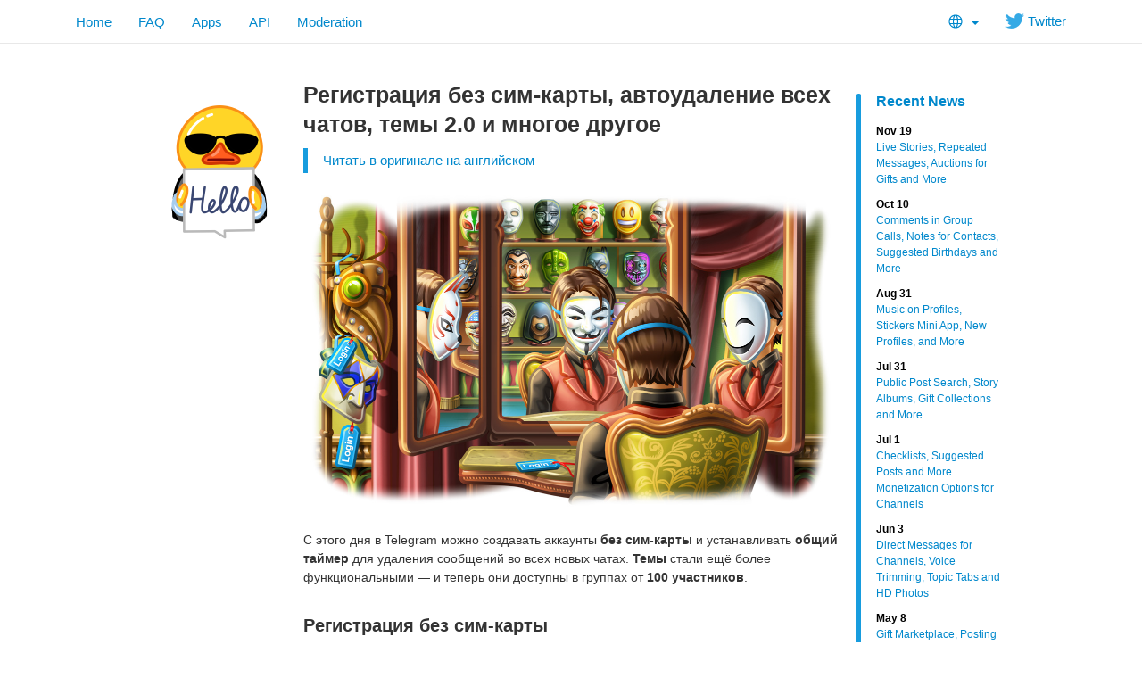

--- FILE ---
content_type: text/html; charset=utf-8
request_url: https://www.telegram.dog/blog/ultimate-privacy-topics-2-0/ru?ln=a
body_size: 10894
content:
<!DOCTYPE html>
<html class="">
  <head>
    <meta charset="utf-8">
    <title>Регистрация без сим-карты, автоудаление всех чатов, темы 2.0 и многое другое</title>
    <meta name="viewport" content="width=device-width, initial-scale=1.0">
    <meta property="og:title" content="Регистрация без сим-карты, автоудаление всех чатов, темы 2.0 и многое другое">
    <meta property="og:image" content="https://telegram.org/file/464001668/fd89/UBuBIo3AwaM.254718/99f5aa87b728abadf1">
    <meta property="og:site_name" content="Telegram">
    <meta property="og:description" content="С этого дня в Telegram можно создавать аккаунты без сим-карты и устанавливать общий таймер для удаления сообщений во всех новых чатах. Темы стали ещё более функциональными — и теперь они доступны в группах от 100 участников.">
    
    <meta property="article:published_time" content="2022-12-06T18:04:48+00:00"><meta name="twitter:card" content="summary_large_image" /><meta name="twitter:image" content="https://telegram.org/file/464001668/fd89/UBuBIo3AwaM.254718/99f5aa87b728abadf1" />
    <meta property="fb:app_id" content="254098051407226">
    <meta property="vk:app_id" content="3782569">
    <meta name="apple-itunes-app" content="app-id=686449807">
    <meta name="telegram:channel" content="@telegram">
    <link rel="canonical" href="https://www.telegram.dog/blog/ultimate-privacy-topics-2-0/ru" />
    <link rel="icon" type="image/svg+xml" href="/img/website_icon.svg?4">
<link rel="apple-touch-icon" sizes="180x180" href="/img/apple-touch-icon.png">
<link rel="icon" type="image/png" sizes="32x32" href="/img/favicon-32x32.png">
<link rel="icon" type="image/png" sizes="16x16" href="/img/favicon-16x16.png">
<link rel="alternate icon" href="/img/favicon.ico" type="image/x-icon" />
    <link href="/css/bootstrap.min.css?3" rel="stylesheet">
    
    <link href="/css/telegram.css?247" rel="stylesheet" media="screen">
  </head>
  <body class="preload">
    <div id="fb-root"></div>
    <div class="tl_page_wrap">
      <div class="tl_page_head navbar navbar-static-top navbar navbar-tg">
        <div class="navbar-inner">
          <div class="container clearfix">
            <ul class="nav navbar-nav navbar-right"><li class="dropdown top_lang_select"><a class="dropdown-toggle" onclick="return dropdownClick(this, event)" href="#"><i class="dev_top_lang_icon"></i> <b class="minicaret"></b></a>
<ul class="dropdown-menu"><li class=""><a href="?setln=en">English</a></li><li class="long "><a href="?setln=id">Bahasa Indonesia</a></li><li class="long "><a href="?setln=ms">Bahasa Melayu</a></li><li class=""><a href="?setln=de">Deutsch</a></li><li class=""><a href="?setln=es">Español</a></li><li class=""><a href="?setln=fr">Français</a></li><li class=""><a href="?setln=it">Italiano</a></li><li class=""><a href="?setln=nl">Nederlands</a></li><li class=""><a href="?setln=uz">O‘zbek</a></li><li class=""><a href="?setln=pl">Polski</a></li><li class="long "><a href="?setln=pt-br">Português (Brasil)</a></li><li class=""><a href="?setln=tr">Türkçe</a></li><li class=""><a href="?setln=be">Беларуская</a></li><li class=""><a href="?setln=ru">Русский</a></li><li class=""><a href="?setln=uk">Українська</a></li><li class=""><a href="?setln=ar">العربية</a></li><li class=""><a href="?setln=fa">فارسی</a></li><li class=""><a href="?setln=ko">한국어</a></li></ul></li><li class="navbar-twitter hidden-xs"><a href="https://twitter.com/telegram" target="_blank" data-track="Follow/Twitter" onclick="trackDlClick(this, event)"><i class="icon icon-twitter"></i> Twitter</a></li></ul>
<ul class="nav navbar-nav">
  <li class=""><a href="/">Home</a></li>
  <li class=""><a href="/faq">FAQ</a></li>
  <li class=""><a href="/apps">Apps</a></li>
  <li class="hidden-xs "><a href="//core.telegram.org/api">API</a></li>
  <li class="hidden-xs "><a href="/moderation">Moderation</a></li>
</ul>
          </div>
        </div>
      </div>
      <div class="container clearfix tl_page_container ">
        <div class="tl_page">
          <div class="tl_contest_page_wrap">
	<div class="tl_blog_side_blog"><div class="side_blog_wrap">
  <div class="side_blog">
    <a href="/blog" class="side_blog_header">Recent News</a>
    <div class="side_blog_entries">
      <a href="/blog/live-stories-gift-auctions" class="side_blog_entry">
  <div class="side_blog_date">Nov 19</div>
  <div class="side_blog_title">Live Stories, Repeated Messages, Auctions for Gifts and More</div>
</a><a href="/blog/comments-in-video-chats-threads-for-bots" class="side_blog_entry">
  <div class="side_blog_date">Oct 10</div>
  <div class="side_blog_title">Comments in Group Calls, Notes for Contacts, Suggested Birthdays and More</div>
</a><a href="/blog/profile-music-gift-themes" class="side_blog_entry">
  <div class="side_blog_date">Aug 31</div>
  <div class="side_blog_title">Music on Profiles, Stickers Mini App, New Profiles, and More</div>
</a><a href="/blog/post-search-story-albums-and-more" class="side_blog_entry">
  <div class="side_blog_date">Jul 31</div>
  <div class="side_blog_title">Public Post Search, Story Albums, Gift Collections and More</div>
</a><a href="/blog/checklists-suggested-posts" class="side_blog_entry">
  <div class="side_blog_date">Jul 1</div>
  <div class="side_blog_title">Checklists, Suggested Posts and More Monetization Options for Channels</div>
</a><a href="/blog/direct-to-channel-trim-voice-and-more" class="side_blog_entry">
  <div class="side_blog_date">Jun 3</div>
  <div class="side_blog_title">Direct Messages for Channels, Voice Trimming, Topic Tabs and HD Photos</div>
</a><a href="/blog/gift-marketplace-and-more" class="side_blog_entry">
  <div class="side_blog_date">May 8</div>
  <div class="side_blog_title">Gift Marketplace, Posting Several Stories at Once</div>
</a>
    </div>
  </div>
</div></div>
  <div id="dev_page_content_wrap" class=" ">
  <div class="dev_page_bread_crumbs"></div>
  <h1 id="dev_page_title">Регистрация без сим-карты, автоудаление всех чатов, темы 2.0 и многое другое</h1>
  <blockquote class="blog_lang_original"><a href="/blog/ultimate-privacy-topics-2-0?ln=r">Читать в оригинале на английском</a></blockquote>
  <div id="dev_page_content"><div class="blog_side_image_wrap">
    <picture class="dev_page_tgsticker blog_side_image js-tgsticker_image" style="width:160px;"><div style="padding-top:100%"></div><source type="application/x-tgsticker" srcset="/file/464001622/11239/2bSIuRCKR0s.11887/3311ad1e7186c9c203"><img src="/file/464001622/1123a/LxZviRuepJc.24594.png/c8f2733a5991414d06" /></picture>
</div>

<div class="blog_wide_image">
    <a href="/file/464001903/10b05/Pa3UB_vzc1w.499483/3ff13d082e82ee2a24" target="_blank"><img src="/file/464001668/fd89/UBuBIo3AwaM.254718/99f5aa87b728abadf1" srcset="/file/464001903/10b05/Pa3UB_vzc1w.499483/3ff13d082e82ee2a24, 1200w" title="" alt="Регистрация без сим-карты, общие настройки автоудаления, темы 2.0 и многое другое"/></a>
</div>

<p>С этого дня в Telegram можно создавать аккаунты <strong>без сим-карты</strong> и устанавливать <strong>общий таймер</strong> для удаления сообщений во всех новых чатах. <strong>Темы</strong> стали ещё более функциональными — и теперь они доступны в группах от <strong>100 участников</strong>.</p>
<h3><a class="anchor" name="registratsiya-bez-sim-karti" href="#registratsiya-bez-sim-karti"><i class="anchor-icon"></i></a>Регистрация без сим-карты</h3>
<p>При общении в Telegram Ваш номер телефона никогда не был виден незнакомцам: наши пользователи сами решают, <a href="https://telegram.org/blog/privacy-discussions-web-bots">кому его показывать</a>, и могут запретить <a href="https://telegram.org/blog/scheduled-reminders-themes#new-privacy-settings">находить себя по номеру телефона</a>.</p>
<p>Сегодня начинается новая эра конфиденциальности: аккаунт в Telegram теперь можно зарегистрировать <strong>без сим-карты</strong>, воспользовавшись <strong>анонимными номерами</strong> на базе блокчейна. Приобрести такие номера можно на платформе <a href="https://fragment.com/numbers">Fragment</a>.</p>
<div class="blog_video_player_wrap" style="max-width: 600px; margin: 20px auto 20px;">
 <video class="blog_video_player tl_blog_vid_autoplay" onclick="videoTogglePlay(this)" autoplay loop controls muted poster="/file/464001784/fd9f/RyaBq4Y5zcI.32489/2985b56d9c828dc34a" style="max-width: 600px;" title="" alt="Регистрация без сим-карты">
  <source src="/file/464001121/1145f/chuSOLhFoyQ.7559215.mp4/ecc5ec64a8ffc883e5" type="video/mp4">
 </video>
</div>

<h3><a class="anchor" name="avtoudalenie-vseh-chatov" href="#avtoudalenie-vseh-chatov"><i class="anchor-icon"></i></a>Автоудаление всех чатов</h3>
<p>Самоуничтожающиеся сообщения появились в Telegram ещё в <a href="https://telegram.org/evolution">2013</a> году. Пользователи могут <strong>бесследно</strong> <a href="https://telegram.org/evolution#january-2017">удалять</a> любые сообщения — <a href="https://telegram.org/evolution#march-2019">отправленные или полученные</a> — <strong>как у себя, так и у собеседника</strong>. Кроме того, можно настроить <a href="https://telegram.org/blog/autodelete-inv2/ru?ln=a#avtomaticheskoe-udalenie-soobschenii">автоудаление переписки по таймеру</a> в отдельных чатах.</p>
<p>С сегодняшнего дня Вы можете распространить контроль над своим цифровым следом и <strong>в будущее</strong>: пользователям теперь доступен <strong>общий таймер</strong>, по которому будут автоматически <strong>удаляться сообщения</strong> во всех <strong>новых чатах</strong>.</p>
<div class="blog_video_player_wrap" style="max-width: 600px; margin: 20px auto 20px;">
 <video class="blog_video_player tl_blog_vid_autoplay" onclick="videoTogglePlay(this)" autoplay loop controls muted poster="/file/464001028/1187e/uQBdvhTUivY.38279/c9fa10a7a928ce4ff2" style="max-width: 600px;" title="" alt="Общие настройки автоудаления">
  <source src="/file/464001765/11e45/k2ZH0WcbMMU.3755245.mp4/176eb951f64a25eee0" type="video/mp4">
 </video>
</div>

<p>Общий таймер <strong>не затронет ранее созданные чаты</strong>, но для них можно быстро настроить автоматическое удаление сообщений в новом меню <em>Настройки &gt; Конфиденциальность &gt; Автоудаление сообщений</em>.</p>
<blockquote>
<p>После включения таймер будет установлен для всех <strong>новых личных чатов</strong>, даже если первым написали не Вы, а собеседник, а также для всех созданных Вами <strong>новых групп</strong>.</p>
</blockquote>
<p>Установить таймер автоудаления стало проще и в <strong>маленьких частных группах</strong>: его может запустить любой участник, которому разрешено редактировать имя и фото группы.</p>
<h3><a class="anchor" name="bespretsedentnii-uroven-konfidentsialnosti" href="#bespretsedentnii-uroven-konfidentsialnosti"><i class="anchor-icon"></i></a>Беспрецедентный уровень конфиденциальности</h3>
<p>Telegram даёт пользователям полный контроль над историей переписки — возможность <strong>бесследно</strong> <a href="https://telegram.org/blog/unsend-privacy-emoji">удалять сообщения для всех участников</a> и настраивать <strong>автоудаление по таймеру</strong> в <a href="https://telegram.org/blog/autodelete-inv2">существующих</a> и <a href="#avtoudalenie-vseh-chatov">любых новых</a> чатах. В сочетании с анонимными номерами, которые позволяют пользоваться мессенджером <a href="#registratsiya-bez-sim-karti">без сим-карты</a>, это создаёт <strong>беспрецедентный уровень конфиденциальности</strong>.</p>
<h3><a class="anchor" name="temi-2-0" href="#temi-2-0"><i class="anchor-icon"></i></a>Темы 2.0</h3>
<p>В <a href="https://telegram.org/blog/topics-in-groups-collectible-usernames/ru?ln=a#temi-v-gruppah">предыдущем обновлении</a> администраторы больших групп получили возможность <strong>организовать обсуждения по темам</strong>. Новая функция объединила в себе классические интернет-форумы и самые современные технологии обмена сообщениями. Сегодня темы стали ещё более функциональным инструментом — и теперь они доступны в группах с более чем <strong>100 участников</strong>.</p>
<p>В группы с темами добавлена новая <strong>вертикальная панель</strong> для удобства переключения на другие чаты. А для <strong>перехода к последней активной теме</strong> прямо из списка чатов достаточно нажать на предпросмотр последнего сообщения — теперь он работает как кнопка.</p>
<div class="blog_video_player_wrap" style="max-width: 600px; margin: 20px auto 20px;">
 <video class="blog_video_player tl_blog_vid_autoplay" onclick="videoTogglePlay(this)" autoplay loop controls muted poster="/file/464001489/10fe5/8vJPLhV95kI.39973/6771cc2e5557aa11a5" style="max-width: 600px;" title="" alt="Темы 2.0">
  <source src="/file/464001853/10790/SYnUpc_6KHw.6947053.mp4/06e6b5803a3fd2ab7b" type="video/mp4">
 </video>
</div>

<p>В группы добавлена тема <strong>«Общие вопросы»</strong>. В ней хранится <strong>история сообщений</strong> до перехода группы в режим тем; сюда же приходят все сервисные сообщения. Эта тема доступна всем участникам — на случай если они захотят просмотреть более ранние сообщения, — но администраторы могут <strong>переименовать</strong> её или <strong>скрыть</strong> из основного списка.</p>
<p>Для одновременного просмотра новых сообщений из всех тем достаточно переключиться в режим <em>Единого чата</em>. Теперь сообщения в этом режиме сопровождаются кнопкой с названием темы — для быстрого перехода к той теме, <strong>в которую они были отправлены</strong>.</p>
<p>Чтобы пользователям было проще ориентироваться в списке, мы сделали счётчики сообщений в тех темах, которые они уже просматривали, более <strong>яркими</strong>, а в тех, куда ещё не заглядывали, — более <strong>светлыми и незаметными</strong>.</p>
<div class="blog_video_player_wrap" style="max-width: 600px; margin: 20px auto 20px;">
 <video class="blog_video_player tl_blog_vid_autoplay" onclick="videoTogglePlay(this)" autoplay loop controls muted poster="/file/464001619/11f44/kWSv9w7U9bU.32333/1e4b80ed447491c25d" style="max-width: 600px;" title="" alt="Счётчики сообщений в темах">
  <source src="/file/464001033/ff07/VXjrW11PDcE.140947.mp4/071502cc3b7715bb96" type="video/mp4">
 </video>
</div>

<p>Навести идеальный порядок в группе стало проще: теперь в ней можно <strong>закрепить до 5 тем</strong>, а количество <strong>закреплённых сообщений</strong> в каждой теме <strong>не ограничено</strong>.</p>
<blockquote>
<p>Владельцы могут включить темы в <em>Настройках группы</em> и выбрать, кто может <strong>создавать темы и управлять ими</strong>, в разделе <em>«Разрешения»</em>. Опробовать темы можно в нашей <a href="https://t.me/theforum">демонстрационной публичной группе</a> для общения на английском языке.</p>
</blockquote>
<h3><a class="anchor" name="aktivnii-antispam-filtr" href="#aktivnii-antispam-filtr"><i class="anchor-icon"></i></a>Активный антиспам-фильтр</h3>
<p>Telegram входит в <strong>пятёрку самых загружаемых приложений</strong> в мире — а значит, и в пятёрку самых желанных целей для спамеров. В борьбе за чистоту чатов с большим количеством участников администраторы иногда полагаются на сторонних антиспам-ботов. Такие боты бывают довольно эффективными, поскольку, в отличие от Telegram, они не связаны принципами защиты конфиденциальности пользователей и могут позволить себе действовать менее бережно, чем наши встроенные антиспам-системы.</p>
<p>Теперь администраторы групп с более чем 200 участников могут направить против спамеров всю мощь алгоритмов Telegram, переключив автоматический антиспам-фильтр в новый <strong>Активный режим</strong>.</p>
<div class="blog_video_player_wrap" style="max-width: 600px; margin: 20px auto 20px;">
 <video class="blog_video_player tl_blog_vid_autoplay" onclick="videoTogglePlay(this)" autoplay loop controls muted poster="/file/464001304/105e1/NT1WFfj__kU.59373/cb8ccbc5da4d4a2646" style="max-width: 600px;" title="" alt="Активный антиспам-фильтр">
  <source src="/file/464001637/11359/IBgF1zPvvOk.5052079.mp4/f37f94578f7afb07e4" type="video/mp4">
 </video>
</div>

<p>Если администраторы групп заметят ложные срабатывания фильтра, они могут сообщить об этом прямо в разделе <strong>«Недавние действия»</strong>. Это поможет нам усовершенствовать систему, чтобы она ещё надёжнее охраняла покой пользователей.</p>
<h3><a class="anchor" name="vremennie-qr-kodi" href="#vremennie-qr-kodi"><i class="anchor-icon"></i></a>Временные QR-коды</h3>
<p>Пользователи Telegram, указавшие в профиле имя вида @username, давно могут <a href="https://t.me/TelegramTips/44">генерировать QR-коды</a>, чтобы тем, кто находится рядом, было проще добавить их в контакты.</p>
<p>Теперь <strong>временный QR-код</strong> можно создать, даже если у Вас нет @username и Вы <a href="https://telegram.org/blog/privacy-discussions-web-bots#who-can-see-my-phone-number">скрыли свой номер телефона</a> от <strong>всех</strong>. Если другой пользователь отсканирует такой код, он сможет быстро внести Вас в список контактов, не зная Вашего номера телефона.</p>
<div class="blog_video_player_wrap" style="max-width: 600px; margin: 20px auto 20px;">
 <video class="blog_video_player tl_blog_vid_autoplay" onclick="videoTogglePlay(this)" autoplay loop controls muted poster="/file/464001226/fac9/shlPKTzpIv8.33339/488b6988a08488372c" style="max-width: 600px;" title="" alt="Временные QR-коды">
  <source src="/file/464001500/10d8b/3B2qOkebhIE.856613.mp4/7c6bd5138778b33002" type="video/mp4">
 </video>
</div>

<h3><a class="anchor" name="poisk-po-emodzi-na-ios" href="#poisk-po-emodzi-na-ios"><i class="anchor-icon"></i></a>Поиск по эмодзи на iOS</h3>
<p>Пользователям Telegram для iOS стал доступен <strong>поиск по эмодзи</strong> — ранее эта функция уже была реализована в приложении для Android. Найти идеально подходящие эмодзи, включая <a href="https://telegram.org/blog/custom-emoji/ru?ln=a#avtorskie-animirovannie-emodzi">пользовательские</a> из добавленных Вами наборов, теперь легко по ключевым словам на разных языках. </p>
<div class="blog_video_player_wrap" style="max-width: 600px; margin: 20px auto 20px;">
 <video class="blog_video_player tl_blog_vid_autoplay" onclick="videoTogglePlay(this)" autoplay loop controls muted poster="/file/464001564/10f7f/CR6aSCW-1IM.71753/f1ba1282469dc380ac" style="max-width: 600px;" title="" alt="Поиск по эмодзи">
  <source src="/file/464001837/ee9a/lZEecJx7RQ4.3608654.mp4/a0090da8671bb70123" type="video/mp4">
 </video>
</div>

<blockquote>
<p>Чтобы открыть панель эмодзи, просто нажмите на значок <img class="icon" src="/file/464001185/1258c/nmnB-OxNkic.3215/454103137b0918b572" alt="Emoji"> в поле ввода во время набора сообщения.</p>
</blockquote>
<p>Если нужный эмодзи не находится по ключевому слову, <strong>предложите свой вариант</strong> на <a href="https://translations.telegram.org/ru/emoji">платформе переводов</a> — только убедитесь, что в списке слева выбран правильный <strong>язык</strong>.</p>
<blockquote>
<p>Вы также можете ввести ключевое слово — например, <em>«счастье»</em> или <em>«улыбка»</em> — в начале сообщения и выбрать эмодзи из подсказок. В середине сообщения перед таким словом можно поставить двоеточие: <em>«:праздник»</em>, <em>«:маска»</em>. Это не новая функция — зато весьма удобная. </p>
</blockquote>
<h3><a class="anchor" name="podrobnie-dannie-ob-ispolzovanii-pamyati-i-drugie-uluchsheniya-n" href="#podrobnie-dannie-ob-ispolzovanii-pamyati-i-drugie-uluchsheniya-n"><i class="anchor-icon"></i></a>Подробные данные об использовании памяти и другие улучшения на Android</h3>
<p>Раздел меню <strong>«Использование памяти»</strong> на Android сменил дизайн на уже знакомый пользователям приложения для iOS. Теперь в нём можно посмотреть, сколько места на устройстве <strong>занимает каждый из чатов</strong>.</p>
<p>Вы можете удалять из кэша медиа из <strong>отдельных чатов</strong> — как все целиком, так и из определённой категории: например, можно удалить только фотографии, видео, музыку или файлы.</p>
<div class="blog_video_player_wrap" style="max-width: 600px; margin: 20px auto 20px;">
 <video class="blog_video_player tl_blog_vid_autoplay" onclick="videoTogglePlay(this)" autoplay loop controls muted poster="/file/464001406/11a2e/1vYVL98W69o.58726/e2c033b3ecaf5f1ab0" style="max-width: 600px;" title="TITLE" alt="Использование памяти устройства на Android">
  <source src="/file/464001475/f7e5/5yp_Y3nuNjE.3596603.mp4/9a01b2fd5ccea098e0" type="video/mp4">
 </video>
</div>

<p>Кроме того, разработчики добавили в Android-версии возможность просматривать <strong>геопозицию</strong> в сторонних навигационных приложениях и улучшили анимацию при загрузке различных элементов интерфейса, в том числе сообщений в чатах, фотографий профиля и значков геопозиции.</p>
<h3><a class="anchor" name="novie-nabori-emodzi" href="#novie-nabori-emodzi"><i class="anchor-icon"></i></a><img class="icon" src="/file/464001305/110b0/-bpC5P3HJp4.6317/a2b79589744c739331" alt="Premium"> Новые наборы эмодзи</h3>
<p>Художники Telegram подготовили <strong>10 новых наборов эмодзи</strong> — а значит, у Premium-пользователей появилось ещё больше способов выразить свои мысли и эмоции в <a href="https://telegram.org/blog/custom-emoji">сообщениях</a>, <a href="https://telegram.org/blog/infinite-reactions-statuses/ru?ln=a#reaktsii-bez-granits">реакциях</a> и <a href="https://telegram.org/blog/infinite-reactions-statuses/ru?ln=a#emodzi-statusi">статусах</a>.</p>
<div class="blog_video_player_wrap" style="max-width: 600px; margin: 20px auto 20px;">
 <video class="blog_video_player tl_blog_vid_autoplay" onclick="videoTogglePlay(this)" autoplay loop controls muted poster="/file/464001177/11b04/ZLkfIJulRZ0.82275/efff3d80b773cdac8f" style="max-width: 600px;" title="TITLE" alt="Новые наборы эмодзи">
  <source src="/file/464001293/11df7/HH27oT46oZs.8819705.mp4/8dcc61251123f22de1" type="video/mp4">
 </video>
</div>

<h3><a class="anchor" name="novie-interaktivnie-emodzi" href="#novie-interaktivnie-emodzi"><i class="anchor-icon"></i></a>Новые интерактивные эмодзи</h3>
<p>Пополнилась и коллекция <a href="https://telegram.org/blog/chat-themes-interactive-emoji-read-receipts/ru?ln=a#interaktivnie-emodzi">интерактивных эмодзи</a>. Отправьте один из этих эмодзи <img class="emoji" src="/img/emoji/40/F09F9887.png" width="20" height="20" alt="😇" /> <img class="emoji" src="/img/emoji/40/F09FABA1.png" width="20" height="20" alt="🫡" /> <img class="emoji" src="/img/emoji/40/F09FA49D.png" width="20" height="20" alt="🤝" /> <img class="emoji" src="/img/emoji/40/F09F9988.png" width="20" height="20" alt="🙈" /> <img class="emoji" src="/img/emoji/40/F09FA497.png" width="20" height="20" alt="🤗" /> <img class="emoji" src="/img/emoji/40/E29C8D.png" width="20" height="20" alt="✍️" /> <img class="emoji" src="/img/emoji/40/F09F98A8.png" width="20" height="20" alt="😨" /> отдельным сообщением в любой личный чат, а затем нажмите на него, чтобы увидеть <strong>полноэкранную анимацию</strong> одновременно с собеседником. Эти эмодзи также доступны <strong>всем пользователям</strong> в качестве <strong>реакций</strong>.</p>
<div class="blog_video_player_wrap" style="max-width: 600px; margin: 20px auto 20px;">
 <video class="blog_video_player tl_blog_vid_autoplay" onclick="videoTogglePlay(this)" autoplay loop controls muted poster="/file/464001724/10ded/KDcAK7nzfQw.39680/39a8ad2f775dded25e" style="max-width: 600px;" title="TITLE" alt="Новые интерактивные эмодзи">
  <source src="/file/464001146/10824/mCTIiJGCGGw.5924369.mp4/260f1576d5d44905d6" type="video/mp4">
 </video>
</div>

<p>Кроме того, добавлены анимированные версии многих ранее статичных эмодзи, включая флаги <img class="emoji" src="/img/emoji/40/F09F87AEF09F87B3.png" width="20" height="20" alt="🇮🇳" /><img class="emoji" src="/img/emoji/40/F09F87A7F09F87B7.png" width="20" height="20" alt="🇧🇷" /><img class="emoji" src="/img/emoji/40/F09F87AEF09F87A9.png" width="20" height="20" alt="🇮🇩" />, окружающие предметы <img class="emoji" src="/img/emoji/40/F09F93A8.png" width="20" height="20" alt="📨" /><img class="emoji" src="/img/emoji/40/F09F93B1.png" width="20" height="20" alt="📱" /><img class="emoji" src="/img/emoji/40/F09F9B92.png" width="20" height="20" alt="🛒" /> и более абстрактные изображения <img class="emoji" src="/img/emoji/40/F09F949D.png" width="20" height="20" alt="🔝" /><img class="emoji" src="/img/emoji/40/F09F949E.png" width="20" height="20" alt="🔞" /><img class="emoji" src="/img/emoji/40/F09FA684.png" width="20" height="20" alt="🦄" />.</p>
<hr>
<p>На сегодня это всё. Вы можете быть спокойны, зная, что Ваша конфиденциальность под надёжной защитой — и что мы уже работаем над последним (или нет?) обновлением в этом году.</p>
<div><br></div>

<p><em>6 декабря 2022<br>Команда Telegram</em></p>
<!--
<div class="blog_video_player_wrap" style="max-width: 600px; margin: 20px auto 20px;">
 <video class="blog_video_player tl_blog_vid_autoplay" onclick="videoTogglePlay(this)" autoplay loop controls muted poster="PHOTO" style="max-width: 600px;" title="TITLE" alt="TITLE">
  <source src="VIDEO" type="video/mp4">
 </video>
</div>
-->

<!--
<div class="blog_image_wrap blog_wide_image_wrap">
  <a href="LARGE" target="_blank"><img src="SMALL" title="TITLE" alt="TITLE" srcset="LARGE , 2x" /></a>
</div>
--></div>
  
</div>
  <div class="tl_main_share clearfix">
    <a href="https://t.me/share/url?url=https%3A%2F%2Ftelegram.org%2Fblog%2Fultimate-privacy-topics-2-0%2Fru&text=%D0%92%20Telegram%20%D0%BF%D0%BE%D1%8F%D0%B2%D0%B8%D0%BB%D0%B0%D1%81%D1%8C%20%D1%80%D0%B5%D0%B3%D0%B8%D1%81%D1%82%D1%80%D0%B0%D1%86%D0%B8%D1%8F%20%D0%B1%D0%B5%D0%B7%20%D1%81%D0%B8%D0%BC-%D0%BA%D0%B0%D1%80%D1%82%D1%8B%2C%20%D0%BE%D0%B1%D1%89%D0%B8%D0%B5%20%D0%BD%D0%B0%D1%81%D1%82%D1%80%D0%BE%D0%B9%D0%BA%D0%B8%20%D0%B0%D0%B2%D1%82%D0%BE%D1%83%D0%B4%D0%B0%D0%BB%D0%B5%D0%BD%D0%B8%D1%8F%2C%20%D1%82%D0%B5%D0%BC%D1%8B%202.0%20%D0%B8%20%D0%BC%D0%BD%D0%BE%D0%B3%D0%BE%D0%B5%20%D0%B4%D1%80%D1%83%D0%B3%D0%BE%D0%B5" class="tl_telegram_share_btn" id="tl_telegram_share_btn" data-text="В Telegram появилась регистрация без сим-карты, общие настройки автоудаления, темы 2.0 и многое другое" data-url="https://telegram.org/blog/ultimate-privacy-topics-2-0/ru"><i class="tl_telegram_share_icon"></i><span class="tl_telegram_share_label" target="_blank">Forward</span></a>
    <a href="https://twitter.com/share" class="tl_twitter_share_btn" id="tl_twitter_share_btn" data-text="В Telegram появилась регистрация без сим-карты, общие настройки автоудаления, темы 2.0 и многое другое" data-url="https://telegram.org/blog/ultimate-privacy-topics-2-0/ru" data-via="Telegram">Tweet <span class="tl_twitter_share_cnt"></span></a>
  </div>
  
</div>
<div class="tl_main_recent_news_wrap tlb_other_news_wrap tl_blog_list_page_wrap">
  <h3 class="tl_main_recent_news_header">
    <a href="/blog">Other News</a>
  </h3>
  <div class="tl_main_recent_news_cards clearfix">
    <a class="dev_blog_card_link_wrap" href="/blog/live-stories-gift-auctions/ru"><div class="dev_blog_card_wrap">
  <img class="dev_blog_card_image" src="https://telegram.org/file/400780400328/1/ajZk99bpun4.270294.jpg/261d2e7e6f793c3875" />
  <div class="dev_blog_card_alltext_wrap">
    <h4 class="dev_blog_card_title">Трансляции в историях, регулярные сообщения, аукционы подарков и многое другое</h4>
    <div class="dev_blog_card_lead">С сегодняшнего дня в историях можно включить прямую трансляцию с чатом для зрителей. В Telegram также появились регулярные сообщения, система…</div>
  </div>
  <div class="dev_blog_card_date">Nov 19, 2025</div>
</div></a><a class="dev_blog_card_link_wrap" href="/blog/comments-in-video-chats-threads-for-bots/ru"><div class="dev_blog_card_wrap">
  <img class="dev_blog_card_image" src="https://telegram.org/file/400780400953/2/r068OEaDbWs.264830.jpg/37cdffcc23679c7025" />
  <div class="dev_blog_card_alltext_wrap">
    <h4 class="dev_blog_card_title">Комментарии в групповых звонках, заметки к контактам, возможность предложить день рождения и многое другое</h4>
    <div class="dev_blog_card_lead">В сегодняшнем обновлении добавлены комментарии и реакции в групповых звонках и видеочатах…</div>
  </div>
  <div class="dev_blog_card_date">Oct 10, 2025</div>
</div></a><a class="dev_blog_card_link_wrap" href="/blog/profile-music-gift-themes/ru"><div class="dev_blog_card_wrap">
  <img class="dev_blog_card_image" src="https://telegram.org/file/400780400709/2/RorFwwKBYv4.261880.jpg/38bc73c3c25b5c2b76" />
  <div class="dev_blog_card_alltext_wrap">
    <h4 class="dev_blog_card_title">Музыка в профилях, мини-приложение для стикеров, новые профили и многое другое</h4>
    <div class="dev_blog_card_lead">Начиная с сегодняшнего обновления Вы можете добавлять музыку в свой профиль, выбирать вкладку профиля по умолчанию, устанавливать уникальные…</div>
  </div>
  <div class="dev_blog_card_date">Aug 31, 2025</div>
</div></a><a class="dev_blog_card_link_wrap" href="/blog/post-search-story-albums-and-more/ru"><div class="dev_blog_card_wrap">
  <img class="dev_blog_card_image" src="https://telegram.org/file/400780400371/5/gL4V1kMeCr0.275883.jpg/2227243ef9b761242a" />
  <div class="dev_blog_card_alltext_wrap">
    <h4 class="dev_blog_card_title">Поиск публичных постов, альбомы историй, коллекции подарков и многое другое</h4>
    <div class="dev_blog_card_lead">С сегодняшнего дня в Telegram можно пользоваться глобальным поиском по публичным постам, объединять истории в альбомы и добавлять подарки…</div>
  </div>
  <div class="dev_blog_card_date">Jul 31, 2025</div>
</div></a>
  </div>
</div>
          
        </div>
      </div>
    </div>
    <div class="footer_wrap">
  <div class="footer_columns_wrap footer_desktop">
    <div class="footer_column footer_column_telegram">
      <h5>Telegram</h5>
      <div class="footer_telegram_description"></div>
      Telegram is a cloud-based mobile and desktop messaging app with a focus on security and speed.
    </div>

    <div class="footer_column">
      <h5><a href="/faq">About</a></h5>
      <ul>
        <li><a href="/faq">FAQ</a></li>
        <li><a href="/privacy">Privacy</a></li>
        <li><a href="/press">Press</a></li>
      </ul>
    </div>
    <div class="footer_column">
      <h5><a href="/apps#mobile-apps">Mobile Apps</a></h5>
      <ul>
        <li><a href="/dl/ios">iPhone/iPad</a></li>
        <li><a href="/android">Android</a></li>
        <li><a href="/dl/web">Mobile Web</a></li>
      </ul>
    </div>
    <div class="footer_column">
      <h5><a href="/apps#desktop-apps">Desktop Apps</a></h5>
      <ul>
        <li><a href="/desktop">PC/Mac/Linux</a></li>
        <li><a href="/macos">macOS</a></li>
        <li><a href="/dl/web">Web-browser</a></li>
      </ul>
    </div>
    <div class="footer_column footer_column_platform">
      <h5><a href="//core.telegram.org/">Platform</a></h5>
      <ul>
        <li><a href="//core.telegram.org/api">API</a></li>
        <li><a href="//translations.telegram.org/">Translations</a></li>
        <li><a href="//instantview.telegram.org/">Instant View</a></li>
      </ul>
    </div>
  </div>
  <div class="footer_columns_wrap footer_mobile">
    <div class="footer_column">
      <h5><a href="/faq">About</a></h5>
    </div>
    <div class="footer_column">
      <h5><a href="/blog">Blog</a></h5>
    </div>
    <div class="footer_column">
      <h5><a href="/press">Press</a></h5>
    </div>
    <div class="footer_column">
      <h5><a href="/moderation">Moderation</a></h5>
    </div>
  </div>
</div>
    <script src="/js/main.js?47"></script>
    <script src="/js/tgsticker.js?31"></script>

    <script>initScrollVideos(true);
mainInitTgStickers({"maxDeviceRatio":2,"cachingModulo":4});
twitterCustomShareInit();
blogSideImageInit();
backToTopInit("Go up");
removePreloadInit();
</script>
  </body>
</html>
<!-- page generated in 21.61ms -->


--- FILE ---
content_type: application/javascript
request_url: https://www.telegram.dog/js/tgsticker-worker.js?14
body_size: 2227
content:
importScripts('rlottie-wasm.js');
importScripts('pako-inflate.min.js');

function RLottieItem(reqId, jsString, width, height, fps) {
  this.stringOnWasmHeap = null;
  this.handle = null;
  this.frameCount = 0;

  this.reqId = reqId;
  this.width = width;
  this.height = height;
  this.fps = Math.max(1, Math.min(60, fps || 60));

  this.dead = false;

  this.init(jsString, width, height);

  reply('loaded', this.reqId, this.frameCount, this.fps);
}

RLottieItem.prototype.init = function(jsString) {
  try {
    this.handle = RLottieWorker.Api.init();

    this.stringOnWasmHeap = allocate(intArrayFromString(jsString), 'i8', 0);

    this.frameCount = RLottieWorker.Api.loadFromData(this.handle, this.stringOnWasmHeap);

    RLottieWorker.Api.resize(this.handle, this.width, this.height);
  } catch(e) {
    console.error('init RLottieItem error:', e);
  }
};

RLottieItem.prototype.render = function(frameNo, clamped) {
  if (this.dead) return;

  var realFrameNo = frameNo;
  if (frameNo < 0) {
    realFrameNo = 0;
  } else if (frameNo >= this.frameCount) {
    realFrameNo = this.frameCount - 1;
  }

  try {
    RLottieWorker.Api.render(this.handle, realFrameNo);

    var bufferPointer = RLottieWorker.Api.buffer(this.handle);

    var data = Module.HEAPU8.subarray(bufferPointer, bufferPointer + (this.width * this.height * 4));

    if(!clamped) {
      clamped = new Uint8ClampedArray(data);
    } else {
      clamped.set(data);
    }

    reply('frame', this.reqId, frameNo, clamped);
  } catch(e) {
    console.error('Render error:', e);
    this.dead = true;
  }
};

RLottieItem.prototype.destroy = function() {
  this.dead = true;

  RLottieWorker.Api.destroy(this.handle);
};

var RLottieWorker = (function() {
  var worker = {};
  worker.Api = {};

  function initApi() {
    worker.Api = {
      init: Module.cwrap('lottie_init', '', []),
      destroy: Module.cwrap('lottie_destroy', '', ['number']),
      resize: Module.cwrap('lottie_resize', '', ['number', 'number', 'number']),
      buffer: Module.cwrap('lottie_buffer', 'number', ['number']),
      frameCount: Module.cwrap('lottie_frame_count', 'number', ['number']),
      render: Module.cwrap('lottie_render', '', ['number', 'number']),
      loadFromData: Module.cwrap('lottie_load_from_data', 'number', ['number', 'number']),
    };
  }

  worker.init = function() {
    initApi();
    reply('ready');
  };

  return worker;
}());

Module.onRuntimeInitialized = function() {
  RLottieWorker.init();
};

var items = {};
var queryableFunctions = {
  loadFromData: function(reqId, url, width, height) {
    getUrlContent(url, function(err, data) {
      if (err) {
        return console.warn('Can\'t fetch file ' + url, err);
      }
      try {
        var json = pako.inflate(data, {to: 'string'});
        var json_parsed = JSON.parse(json);
        items[reqId] = new RLottieItem(reqId, json, width, height, json_parsed.fr);
      } catch (e) {
        return console.warn('Invalid file ' + url);
      }
    });
  },
  destroy: function(reqId) {
    items[reqId].destroy();
    delete items[reqId];
  },
  renderFrame: function(reqId, frameNo, clamped) {
    items[reqId].render(frameNo, clamped);
  }
};

function defaultReply(message) {
  // your default PUBLIC function executed only when main page calls the queryableWorker.postMessage() method directly
  // do something
}

/**
 * Returns true when run in WebKit derived browsers.
 * This is used as a workaround for a memory leak in Safari caused by using Transferable objects to
 * transfer data between WebWorkers and the main thread.
 * https://github.com/mapbox/mapbox-gl-js/issues/8771
 *
 * This should be removed once the underlying Safari issue is fixed.
 *
 * @private
 * @param scope {WindowOrWorkerGlobalScope} Since this function is used both on the main thread and WebWorker context,
 *      let the calling scope pass in the global scope object.
 * @returns {boolean}
 */
var _isSafari = null;
function isSafari(scope) {
  if(_isSafari == null) {
    var userAgent = scope.navigator ? scope.navigator.userAgent : null;
    _isSafari = !!scope.safari ||
    !!(userAgent && (/\b(iPad|iPhone|iPod)\b/.test(userAgent) || (!!userAgent.match('Safari') && !userAgent.match('Chrome'))));
  }
  return _isSafari;
}

function reply() {
  if(arguments.length < 1) { 
    throw new TypeError('reply - not enough arguments'); 
  }

  var args = Array.prototype.slice.call(arguments, 1);
  if(isSafari(self)) {
    postMessage({ 'queryMethodListener': arguments[0], 'queryMethodArguments': args });
  } else {
    var transfer = [];
    for(var i = 0; i < args.length; i++) {
      if(args[i] instanceof ArrayBuffer) {
        transfer.push(args[i]);
      }
  
      if(args[i].buffer && args[i].buffer instanceof ArrayBuffer) {
        transfer.push(args[i].buffer);
      }
    }

    postMessage({ 'queryMethodListener': arguments[0], 'queryMethodArguments': args }, transfer);
  }
}

onmessage = function(oEvent) {
  if(oEvent.data instanceof Object && oEvent.data.hasOwnProperty('queryMethod') && oEvent.data.hasOwnProperty('queryMethodArguments')) {
    queryableFunctions[oEvent.data.queryMethod].apply(self, oEvent.data.queryMethodArguments);
  } else {
    defaultReply(oEvent.data);
  }
};



function getUrlContent(path, callback) {
  try {
    var xhr = new XMLHttpRequest();
    xhr.open('GET', path, true);
    if ('responseType' in xhr) {
      xhr.responseType = 'arraybuffer';
    }
    if (xhr.overrideMimeType) {
      xhr.overrideMimeType('text/plain; charset=x-user-defined');
    }
    xhr.onreadystatechange = function (event) {
      if (xhr.readyState === 4) {
        if (xhr.status === 200 || xhr.status === 0) {
          callback(null, xhr.response || xhr.responseText);
        } else {
          callback(new Error('Ajax error: ' + this.status + ' ' + this.statusText));
        }
      }
    };
    xhr.send();
  } catch (e) {
    callback(new Error(e));
  }
};